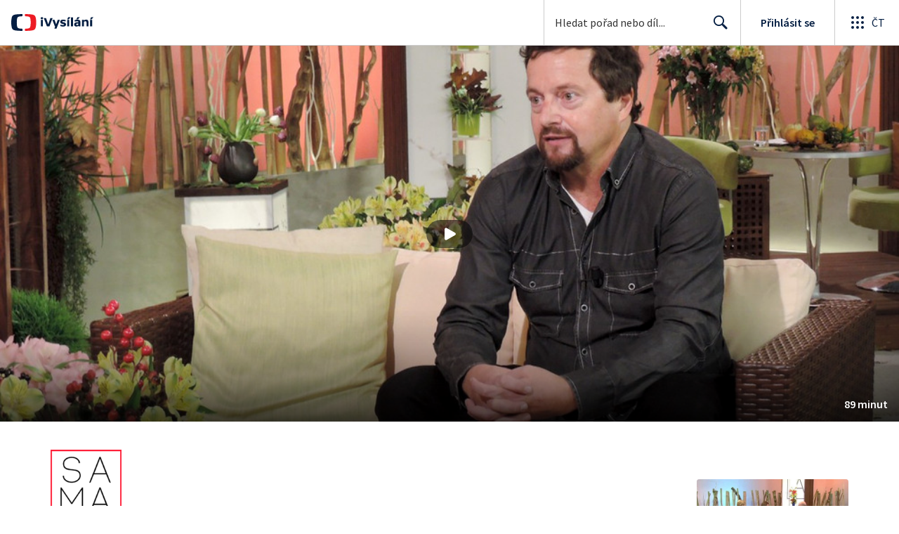

--- FILE ---
content_type: text/plain; charset=utf-8
request_url: https://events.getsitectrl.com/api/v1/events
body_size: 559
content:
{"id":"66fcd2e1d074cef2","user_id":"66fcd2e1d07d0830","time":1769313371969,"token":"1769313371.9644c2839b314f3f87dea1319602eef8.eca0f2ec9e03405f56050b1bbcca07a5","geo":{"ip":"18.223.182.234","geopath":"147015:147763:220321:","geoname_id":4509177,"longitude":-83.0061,"latitude":39.9625,"postal_code":"43215","city":"Columbus","region":"Ohio","state_code":"OH","country":"United States","country_code":"US","timezone":"America/New_York"},"ua":{"platform":"Desktop","os":"Mac OS","os_family":"Mac OS X","os_version":"10.15.7","browser":"Other","browser_family":"ClaudeBot","browser_version":"1.0","device":"Spider","device_brand":"Spider","device_model":"Desktop"},"utm":{}}